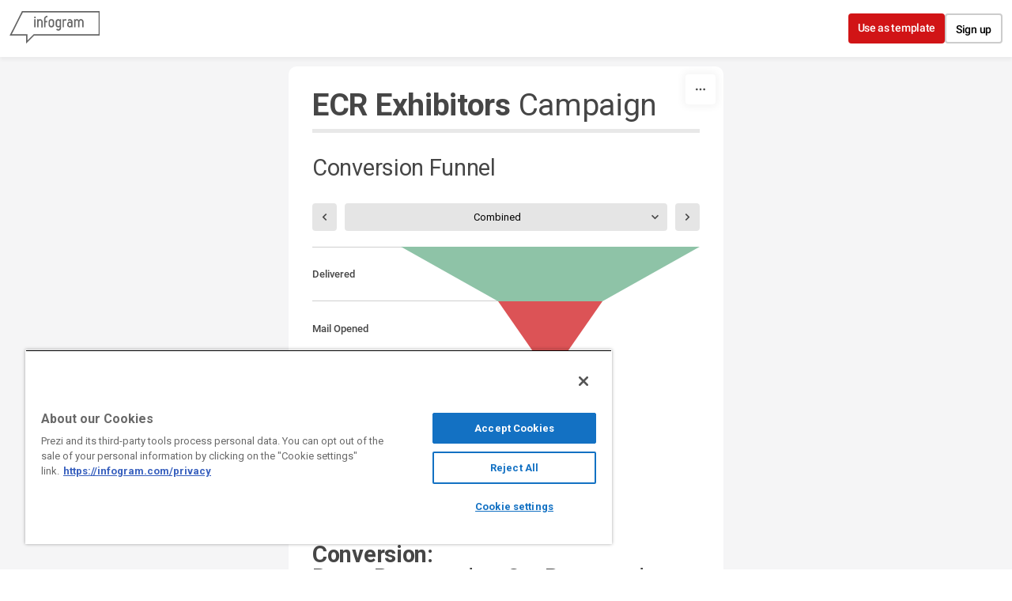

--- FILE ---
content_type: application/javascript
request_url: https://cdn.jifo.co/js/dist/6947d8ee7019b5fbbfff-2-webpack.js
body_size: 560
content:
(self.webpackChunkbackend=self.webpackChunkbackend||[]).push([["715"],{38365:function(e,a,s){s.r(a),s.d(a,{default:function(){return d}});var t=s(96486);var r=s.n(t);var n=s(15284);var h=s(84727);var i=s(95428);var o=s(24810);var l=Object.assign({},h.Z);l.instanceClass=n.S,l.setupChartSheetOptionsItem=function(e){var a;a=r().has(e,"dynamicShape")&&!r().has(e,"regularEdge")?!e.dynamicShape:!!r().has(e,"regularEdge")&&e.regularEdge;var s={categories:{colors:r().merge([],this.themeColors,e.colors||this.colors)},pyramid:{showValues:!!r().has(e,"showValues")&&e.showValues,showText:!r().has(e,"showText")||e.showText,direction:r().has(e,"direction")?e.direction:"down",endType:r().has(e,"endType")?e.endType:"asis",regularEdge:a},axis:[{}]};return(0,i.Z)(s,e,this.charts),s.legend.enabled=r().get(e,"showLegend",!1),(0,o.O)({sheetOptions:s,custom:e,affixes:[{id:"x",path:"",defaultValue:!0},{id:"label",path:"",defaultValue:!0}],inputDecimalSeparator:this.inputDecimalSeparator}),s};let d=Object.freeze(l)}}]);